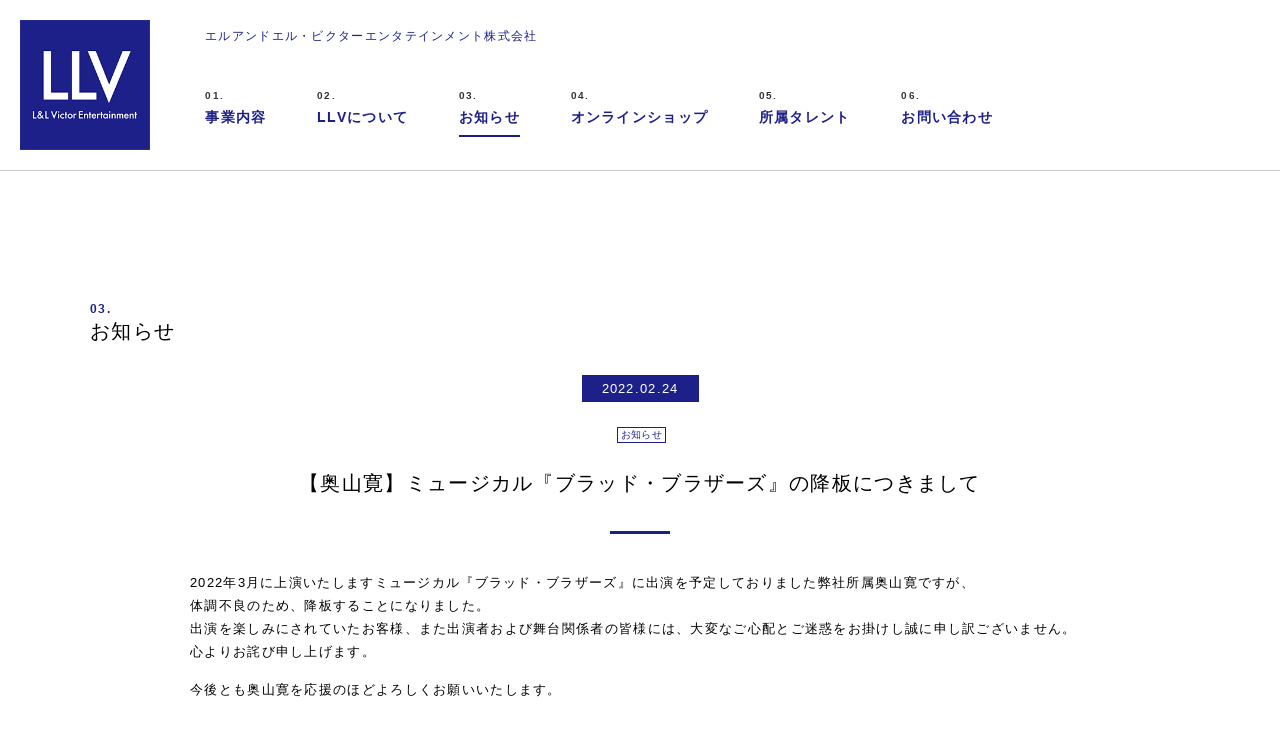

--- FILE ---
content_type: text/html; charset=UTF-8
request_url: https://llvictor.com/2022/02/24/%E3%80%90%E5%A5%A5%E5%B1%B1%E5%AF%9B%E3%80%91%E3%83%9F%E3%83%A5%E3%83%BC%E3%82%B8%E3%82%AB%E3%83%AB%E3%80%8E%E3%83%96%E3%83%A9%E3%83%83%E3%83%89%E3%83%BB%E3%83%96%E3%83%A9%E3%82%B6%E3%83%BC%E3%82%BA/
body_size: 6354
content:
<!DOCTYPE html>
<html lang="ja">
  <head>
    <meta charset="UTF-8">
    <meta http-equiv="X-UA-Compatible" content="IE=edge,chrome=1">
    <title>【奥山寛】ミュージカル『ブラッド・ブラザーズ』の降板につきまして｜エルアンドエル・ビクターエンタテインメント株式会社</title>
    <meta name="viewport" content="width=device-width,initial-scale=1.0,maximum-scale=1.0,minimum-scale=1.0,user-scalable=no">
    <meta property="og:site_name" content="エルアンドエル・ビクターエンタテインメント株式会社">
<meta property="og:type" content="website">
<meta name="description" content="エルアンドエル・ビクターエンタテインメント株式会社の公式サイト【奥山寛】ミュージカル『ブラッド・ブラザーズ』の降板につきましてのページ">
<meta property="og:title" content="【奥山寛】ミュージカル『ブラッド・ブラザーズ』の降板につきまして｜エルアンドエル・ビクターエンタテインメント株式会社">
<meta property="og:url" content="https://llvictor.com/2022/02/24/%e3%80%90%e5%a5%a5%e5%b1%b1%e5%af%9b%e3%80%91%e3%83%9f%e3%83%a5%e3%83%bc%e3%82%b8%e3%82%ab%e3%83%ab%e3%80%8e%e3%83%96%e3%83%a9%e3%83%83%e3%83%89%e3%83%bb%e3%83%96%e3%83%a9%e3%82%b6%e3%83%bc%e3%82%ba/">
<meta property="og:description" content="エルアンドエル・ビクターエンタテインメント株式会社の公式サイト【奥山寛】ミュージカル『ブラッド・ブラザーズ』の降板につきましてのページ">
<meta name="twitter:card" content="summary_large_image">

    <link rel="stylesheet" href="/assets/css/style.css?20250407">

    <!--favicon-->
    <link rel="apple-touch-icon" sizes="180x180" href="/assets/favicons/apple-touch-icon.png">
    <link rel="icon" type="image/png" sizes="32x32" href="/assets/favicons/favicon-32x32.png">
    <link rel="icon" type="image/png" sizes="16x16" href="/assets/favicons/favicon-16x16.png">
    <link rel="manifest" href="/assets/favicons/site.webmanifest">
    <link rel="mask-icon" href="/assets/favicons/safari-pinned-tab.svg" color="#1d2089">
    <meta name="msapplication-TileColor" content="#1d2089">
    <meta name="theme-color" content="#ffffff">

    <!-- Global site tag (gtag.js) - Google Analytics -->
    <script async src="https://www.googletagmanager.com/gtag/js?id=UA-111633608-2"></script>
    <script>
      window.dataLayer = window.dataLayer || [];
      function gtag(){dataLayer.push(arguments);}
      gtag('js', new Date());

      gtag('config', 'UA-111633608-2');
    </script>
		<meta name='robots' content='max-image-preview:large' />
<link rel='dns-prefetch' href='//s.w.org' />
<link rel='stylesheet' id='wp-block-library-css'  href='https://llvictor.com/llvcms/wp-includes/css/dist/block-library/style.min.css?ver=5.8.12' type='text/css' media='all' />
<link rel="canonical" href="https://llvictor.com/2022/02/24/%e3%80%90%e5%a5%a5%e5%b1%b1%e5%af%9b%e3%80%91%e3%83%9f%e3%83%a5%e3%83%bc%e3%82%b8%e3%82%ab%e3%83%ab%e3%80%8e%e3%83%96%e3%83%a9%e3%83%83%e3%83%89%e3%83%bb%e3%83%96%e3%83%a9%e3%82%b6%e3%83%bc%e3%82%ba/" />
  </head>
  <body>
    <header id="siteHeader">
      <h1><a href="/"><img src="/assets/img/common/logo.png" alt="エルアンドエル・ビクターエンタテインメント株式会社"><span class="comName">エルアンドエル・<br class="smaon">ビクターエンタテインメント<br class="smaon32">株式会社</span></a></h1>
      <div id="menu">
        <a class="menu-trigger" href="javascript:;">
        <span></span>
        <span></span>
        <span></span>
        </a>
        <div id="menupoint"></div>
      </div>
      <nav>
        <ul id="gNav" class="clearfix">
          <li>          <a href="/business/"><span>01.</span>事業内容</a><ul class="childList">
            <li><a href="/business/liveevent">ライブイベント</a></li>
            <li><a href="/business/marchandise">マーチャンダイジング</a></li>
            <li><a href="https://artist.llvictor.com/" target="_blank" rel="noopener noreferrer">タレントマネジメント</a></li>
            <li><a href="https://f3d.tokyo/" target="_blank" rel="noopener noreferrer">3D</a></li>
            <li><a href="/business/game">ゲーム制作</a></li>
          </ul></li>
          <li>          <a href="/about/"><span>02.</span>LLVについて</a></li>
          <li class="active">          <a href="/news/"><span>03.</span>お知らせ</a></li>
          <li><a href="http://shop.llvictor.com/" target="_blank"><span>04.</span>オンラインショップ</a></li>
          <li>          <a href="https://artist.llvictor.com/" target="_blank"><span>05.</span>所属タレント</a></li>
          <li><a href="/contact/"><span>06.</span>お問い合わせ</a></li>
        </ul>
        <div id="snsicons">
         <p><a href="https://twitter.com/LLV_official" target="_blank"><i class="fa-brands fa-x-twitter"></i></a></p>
        </div>
      </nav>
    </header>
<div id="warapper">
	<section id="contents" class="sub">
		<header id="pageTitle">
			<h1><span>03.</span>お知らせ</h1>
		</header>
		<article class="subContent">
			<div id="newsDetail">
				<span class="date">2022.02.24</span>
				<ul class="cate"><li>お知らせ</li></ul>
				<h2>【奥山寛】ミュージカル『ブラッド・ブラザーズ』の降板につきまして</h2>
				<span class="titline"></span>
								<div id="entry">
					<p>2022年3月に上演いたしますミュージカル『ブラッド・ブラザーズ』に出演を予定しておりました弊社所属奥山寛ですが、<br />
体調不良のため、降板することになりました。<br />
出演を楽しみにされていたお客様、また出演者および舞台関係者の皆様には、大変なご心配とご迷惑をお掛けし誠に申し訳ございません。<br />
心よりお詫び申し上げます。</p>
<p>今後とも奥山寛を応援のほどよろしくお願いいたします。</p>
<p>エルアンドエル・ビクターエンタテインメント株式会社</p>				</div>
								<footer class="pageNav">
					<div class="goListBox"><a href="/news" class="goList"><i class="fa fa-list-ul"></i></a></div>
				</footer>
							</div>
			

--- FILE ---
content_type: text/css
request_url: https://llvictor.com/assets/css/style.css?20250407
body_size: 30289
content:
/*! normalize.css 2012-01-31T16:06 UTC - http://github.com/necolas/normalize.css */article,aside,details,figcaption,figure,footer,header,hgroup,nav,section{display:block}audio,canvas,video{display:inline-block;*display:inline;*zoom:1}audio:not([controls]){display:none}[hidden]{display:none}html{font-size:100%;-webkit-text-size-adjust:100%;-ms-text-size-adjust:100%}html,button,input,select,textarea{font-family:sans-serif}body{margin:0}a:focus{outline:thin dotted}a:hover,a:active{outline:0}h1{font-size:2em;margin:.67em 0}h2{font-size:1.5em;margin:.83em 0}h3{font-size:1.17em;margin:1em 0}h4{font-size:1em;margin:1.33em 0}h5{font-size:.83em;margin:1.67em 0}h6{font-size:.75em;margin:2.33em 0}abbr[title]{border-bottom:1px dotted}b,strong{font-weight:bold}blockquote{margin:1em 40px}dfn{font-style:italic}mark{background:#ff0;color:#000}pre,code,kbd,samp{font-family:monospace,serif;_font-family:"courier new",monospace;font-size:1em}pre{white-space:pre;white-space:pre-wrap;word-wrap:break-word}q{quotes:none}q:before,q:after{content:"";content:none}small{font-size:75%}sub,sup{font-size:75%;line-height:0;position:relative;vertical-align:baseline}sup{top:-0.5em}sub{bottom:-0.25em}ul,ol{margin-left:0;padding:0 0 0 40px}dd{margin:0 0 0 40px}nav ul,nav ol{list-style:none;list-style-image:none}img{border:0;-ms-interpolation-mode:bicubic}svg:not(:root){overflow:hidden}figure{margin:0}form{margin:0}fieldset{border:1px solid silver;margin:0 2px;padding:.35em .625em .75em}legend{border:0;padding:0;white-space:normal;*margin-left:-7px}button,input,select,textarea{font-size:100%;margin:0;vertical-align:baseline;*vertical-align:middle}button,input{line-height:normal}button,input[type=button],input[type=reset],input[type=submit]{cursor:pointer;-webkit-appearance:button;*overflow:visible}button[disabled],input[disabled]{cursor:default}input[type=checkbox],input[type=radio]{-webkit-box-sizing:border-box;box-sizing:border-box;padding:0;*height:13px;*width:13px}input[type=search]{-webkit-appearance:textfield;-webkit-box-sizing:content-box;box-sizing:content-box}input[type=search]::-webkit-search-decoration,input[type=search]::-webkit-search-cancel-button{-webkit-appearance:none}button::-moz-focus-inner,input::-moz-focus-inner{border:0;padding:0}textarea{overflow:auto;vertical-align:top}table{border-collapse:collapse;border-spacing:0}html{margin:0;padding:0;width:100%;height:100%}body{padding:0;margin:0;color:#000;font-family:"Helvetica Neue","Helvetica","ヒラギノ角ゴ ProN","Hiragino Kaku Gothic ProN","メイリオ",Meiryo,"ＭＳ Ｐゴシック","MS PGothic",Arial,Sans-Serif;font-style:normal;font-size:13px;*font-size:100%;line-height:1.8;word-spacing:0;letter-spacing:.1em;-webkit-font-feature-settings:"palt";font-feature-settings:"palt";background:#fff;background-attachment:fixed}a{outline:none;color:inherit}img{vertical-align:bottom}.clearfix:after{content:" ";display:block;clear:both}.smaon{display:none}.smaon32{display:none}#warapper{max-width:1100px;width:90%;margin:0 auto;padding:50px 0 0 0}#contents{clear:both;padding:30px 0}#contents.home{overflow:hidden}.noscroll{overflow:hidden}.center{text-align:center}.wait{padding:20%;background:#ededed;text-align:center;font-weight:bold}.clear{clear:both}@media screen and (max-width: 870px){#warapper{padding:0}#contents{padding:150px 0 30px 0}}@media screen and (max-width: 480px){.smaon{display:block}}@media screen and (max-width: 320px){.smaon32{display:block}}.pageTop{text-align:center;width:100%}.pageTop a{color:#1d2089;font-size:36px;padding:10px 0;line-height:1;display:block}#footNav{list-style:none;margin:0;padding:15px 0;width:100%;text-align:center;border-top:1px solid #1d2089}#footNav li{font-size:12px;display:inline-block;padding:0;margin:0}#footNav li:after{content:"｜"}#footNav li:last-child:after{content:""}#footNav li a{color:#1d2089;text-decoration:none;-webkit-transition:.5s;-o-transition:.5s;transition:.5s}#footNav li a:hover{text-decoration:underline}#footLlv{background:#1d2089;padding:10px;overflow:hidden;color:#fff;margin:0}#footLlv .llvLogos{float:left;display:table}#footLlv .llvLogos img.footLogo{width:70px;height:70px;display:table-cell}#footLlv .llvLogos .llvName{display:table-cell;vertical-align:middle;padding:0 0 0 30px;font-weight:bold}#footLlv p{float:right;font-size:10px;padding:25px 15px 0 0;margin:0}@media screen and (max-width: 767px){#footLlv .llvLogos{float:none}#footLlv p{float:none;padding:0 0 15px 5px}}#siteHeader{height:170px;margin:0 0 50px 0;position:relative;border-bottom:1px solid #ccc}#siteHeader h1{margin:0;padding:20px 0 20px 20px;width:130px;height:130px;position:absolute;top:0;left:0;z-index:999;font-weight:normal}#siteHeader h1 .comName{font-size:12px;line-height:1;position:absolute;top:30px;left:205px;display:block;width:350px}#siteHeader h1 a{color:#1d2089}#siteHeader h1 a:hover img{opacity:.8;-webkit-transition:1s;-o-transition:1s;transition:1s}#siteHeader h1 img{width:100%;height:auto}#siteHeader #menu{display:none}#siteHeader nav{float:right;width:100%;margin:0 0 0 -180px;padding:0 0 0 180px;-webkit-box-sizing:border-box;box-sizing:border-box}#siteHeader nav ul#gNav{width:100%;margin:0;padding:0;list-style:none}#siteHeader nav ul#gNav li{-webkit-box-sizing:border-box;box-sizing:border-box;height:170px;position:relative;margin:0;padding:47px 0 0 0;float:left;margin:0 2.3%}#siteHeader nav ul#gNav li span{display:block;text-align:left;font-size:10px;color:#333}#siteHeader nav ul#gNav li ul.childList{display:none;position:absolute;z-index:9;top:137px;left:0;margin:0;padding:0;width:220px;-webkit-box-sizing:border-box;box-sizing:border-box;background:#1d2089}#siteHeader nav ul#gNav li ul.childList li{height:auto;margin:0;padding:0;float:none;border-left:none}#siteHeader nav ul#gNav li ul.childList li:last-child a{border-bottom:none}#siteHeader nav ul#gNav li ul.childList li a{-webkit-box-sizing:border-box;box-sizing:border-box;font-size:12px;text-align:left;color:#fff;padding:12px 15px;border-bottom:1px solid rgba(255,255,255,.3);position:relative}#siteHeader nav ul#gNav li ul.childList li a:after{content:"";font-family:"FontAwesome";position:absolute;top:50%;right:5%;-webkit-transform:translate(0, -50%);-ms-transform:translate(0, -50%);transform:translate(0, -50%)}#siteHeader nav ul#gNav li ul.childList li a:hover{background:#363abf}#siteHeader nav ul#gNav li a{display:block;color:#1d2089;text-decoration:none;font-size:14px;font-weight:bold;padding:40px 0 5px 0;width:100%;text-align:center;border-bottom:2px solid rgba(255,255,255,.2);-webkit-transition:1s;-o-transition:1s;transition:1s}#siteHeader nav ul#gNav li a:hover{border-bottom:2px solid #1d2089}#siteHeader nav ul#gNav li.active a{border-bottom:2px solid #1d2089}#siteHeader #snsicons{position:absolute;top:5px;right:20px}#siteHeader #snsicons p a{display:inline-block;font-size:24px;padding:0;margin:0;line-height:1}@media screen and (max-width: 1130px){#siteHeader h1 .comName{left:170px;display:block;width:350px}#siteHeader nav{float:right;width:100%;margin:0 0 0 -160px;padding:0 0 0 160px;-webkit-box-sizing:border-box;box-sizing:border-box}#siteHeader nav ul#gNav li{height:170px;margin:0;padding:47px 0 0 0;float:left;margin:0 1.1%}}@media screen and (max-width: 870px){#siteHeader{margin:0;padding:0;position:absolute;top:0;left:0;z-index:999}#siteHeader h1{width:90px;height:90px;padding:0}#siteHeader h1 .comName{color:#1d2089;top:40px;left:105px}#siteHeader #menu{display:block;position:fixed;z-index:999;top:14px;right:0;padding:15px 15px 10px 15px;cursor:pointer}#siteHeader #menu:hover{opacity:.8}#siteHeader #menu #menupoint{color:#000;font-size:10px;text-align:center}#siteHeader #menu #menupoint::before{content:"MENU"}#siteHeader #menu #menupoint.closeui::before{content:"CLOSE"}#siteHeader .menu-trigger,#siteHeader .menu-trigger span{display:inline-block;-webkit-transition:all .4s;-o-transition:all .4s;transition:all .4s;-webkit-box-sizing:border-box;box-sizing:border-box}#siteHeader .menu-trigger{position:relative;width:34px;height:23px}#siteHeader .menu-trigger span{position:absolute;left:0;width:100%;height:3px;background-color:#000}#siteHeader .menu-trigger span:nth-of-type(1){top:0}#siteHeader .menu-trigger span:nth-of-type(2){top:10px}#siteHeader .menu-trigger span:nth-of-type(3){bottom:0}#siteHeader .menu-trigger.active{-webkit-transform:rotate(360deg);-ms-transform:rotate(360deg);transform:rotate(360deg)}#siteHeader .menu-trigger.active span:nth-of-type(1){-webkit-transform:translateY(10px) rotate(-45deg);-ms-transform:translateY(10px) rotate(-45deg);transform:translateY(10px) rotate(-45deg)}#siteHeader .menu-trigger.active span:nth-of-type(2){-webkit-transform:translateY(0) rotate(45deg);-ms-transform:translateY(0) rotate(45deg);transform:translateY(0) rotate(45deg)}#siteHeader .menu-trigger.active span:nth-of-type(3){opacity:0}#siteHeader nav{float:none;width:100%;margin:0;padding:0;position:fixed;top:0;left:0;z-index:998;background:rgba(230,230,230,.98);-webkit-overflow-scrolling:touch;overflow:scroll;display:none}#siteHeader nav ul#gNav{padding:90px 0 20px 0}#siteHeader nav ul#gNav li{height:auto;float:none;width:100%;margin:0;padding:0}#siteHeader nav ul#gNav li span{display:inline-block;padding:0 10px 0 0}#siteHeader nav ul#gNav li:first-child{border-top:1px solid rgba(0,0,0,.07)}#siteHeader nav ul#gNav li a{color:#000;font-size:16px;padding:15px 5%;text-align:left;border-bottom:1px solid rgba(0,0,0,.07);position:relative;-webkit-box-sizing:border-box;box-sizing:border-box}#siteHeader nav ul#gNav li a:after{content:"";font-family:"FontAwesome";position:absolute;top:50%;right:5%;-webkit-transform:translate(0, -50%);-ms-transform:translate(0, -50%);transform:translate(0, -50%);font-size:12px}#siteHeader nav ul#gNav li a:hover{border-bottom:1px solid rgba(0,0,0,.07)}#siteHeader nav ul#gNav li.active a{border-bottom:1px solid rgba(0,0,0,.07);background:#fff}#siteHeader nav ul#gNav li ul.childList{display:block;position:static;top:auto;left:auto;width:100%;background:#ededed}#siteHeader nav ul#gNav li ul.childList li:last-child a{border-bottom:1px solid rgba(0,0,0,.1)}#siteHeader nav ul#gNav li ul.childList li a{color:#000;padding:12px 5%;border-bottom:1px solid rgba(0,0,0,.1)}#siteHeader nav ul#gNav li ul.childList li a:after{font-size:10px}#siteHeader nav ul#gNav li ul.childList li a:hover{background:#ccc}#siteHeader #snsicons{position:static;padding:0 5% 90px 5%}}@media screen and (max-width: 480px){#siteHeader h1 .comName{top:33px;line-height:1.4;width:250px}}@media screen and (max-width: 320px){#siteHeader h1 .comName{top:23px;line-height:1.4;width:210px}}#newsArea,#slideArea,#banaArea{padding:0 0 50px 0}#topL{width:60%;float:left}#topR{width:34%;float:right}.titleHeader .line{display:block;border-bottom:3px solid #000;width:40px}.titleHeader h2{font-size:18px;margin:0;padding:15px 0 25px 0;line-height:1}.titleHeader h2 a{color:#000;text-decoration:none}.titleHeader h2 a:after{content:"";font-family:"FontAwesome";font-size:10px;background:#000;display:inline-block;color:#fff;line-height:1;padding:5px;vertical-align:5px;margin:0 0 0 20px}#slideArea ul.desktop{list-style-type:none;margin:0;padding:0;display:-webkit-box;display:-webkit-flex;display:-ms-flexbox;display:flex;height:541px;background:#000}#slideArea ul.desktop li{padding:0;margin:0;-webkit-box-flex:1;-webkit-flex:1;-ms-flex:1;flex:1;-webkit-transition:opacity 500ms ease,-webkit-box-flex 750ms ease,-webkit-flex 750ms ease;transition:opacity 500ms ease,-webkit-box-flex 750ms ease,-webkit-flex 750ms ease;-o-transition:flex 750ms ease,opacity 500ms ease;transition:flex 750ms ease,opacity 500ms ease;transition:flex 750ms ease,opacity 500ms ease,-webkit-box-flex 750ms ease,-webkit-flex 750ms ease,-ms-flex 750ms ease;text-align:center;background-repeat:no-repeat;background-position:left top;position:relative;opacity:.75}#slideArea ul.desktop li.slide01{background-image:url("/assets/img/top/slide01.jpg")}#slideArea ul.desktop li.slide02{background-image:url("/assets/img/top/slide02.jpg")}#slideArea ul.desktop li.slide03{background-image:url("/assets/img/top/slide03.jpg")}#slideArea ul.desktop li:hover{-webkit-box-flex:3;-webkit-flex:3;-ms-flex:3;flex:3;cursor:pointer;opacity:1}#slideArea ul.desktop li a{display:block;width:100%;height:100%}#slideArea ul.mobile{display:none}#banaArea ul{list-style-type:none;display:-webkit-box;display:-webkit-flex;display:-ms-flexbox;display:flex;-webkit-flex-wrap:wrap;-ms-flex-wrap:wrap;flex-wrap:wrap;padding:0;margin:0}#banaArea ul li{width:23.5%;margin-right:2%}#banaArea ul li:nth-child(4n){margin-right:0}#banaArea ul li img{width:100%;height:auto}#banaArea ul li a{-webkit-transition:opacity 200ms linear;-o-transition:opacity 200ms linear;transition:opacity 200ms linear}#banaArea ul li a:hover{opacity:.7}.newsList{padding:15px 0 0 0}.newsList a{display:block;border-bottom:1px solid #ccc;color:#000;text-decoration:none;overflow:hidden;padding:17px 0 15px 0}.newsList a:first-child{border-top:1px solid #ccc}.newsList a:hover{background:#ededed;-webkit-transition:.8s;-o-transition:.8s;transition:.8s}.newsList a .date{font-weight:bold;font-size:14px;float:left;width:15%;line-height:1.4;-webkit-box-sizing:border-box;box-sizing:border-box;padding:0 0 0 10px}.newsList a p{text-align:left;font-size:12px;margin:0;padding:0;float:right;width:85%;line-height:1.4;-webkit-box-sizing:border-box;box-sizing:border-box}#tweetimeline h2{font-size:18px;margin:0 0 10px}#tweetimeline a{-webkit-transition:.3s;-o-transition:.3s;transition:.3s}#tweetimeline a:hover{opacity:.85}#tweetimeline img{width:100%;height:auto}@media screen and (max-width: 870px){.newsList a{padding:17px 0 15px 0}.newsList a .date{float:none;width:100%;padding:0 0 5px 10px}.newsList a p{padding:0 10px;float:none;width:100%}}@media screen and (max-width: 767px){#topL{width:100%;float:none}#topR{width:60%;float:none}#slideArea ul.desktop{display:none}#slideArea ul.mobile{display:block;list-style-type:none;margin:0;padding:0}#slideArea ul.mobile li img{width:100%}}@media screen and (max-width: 599px){#topR{width:100%}#banaArea ul li{width:47%;margin-right:6%;margin-bottom:18px;background:none}#banaArea ul li:nth-child(2n){margin-right:0}#tweetimeline .tw_include{padding:0 6% 15px}}.blockbtn{background:#1d2089;color:#fff;text-decoration:none;font-weight:bold;padding:1.3em 2.5em;margin:1em 0;line-height:1;display:inline-block}.blockbtn::after{content:"";font-family:"FontAwesome";margin-left:.5em}.blockbtn.wide{display:block;text-align:center}hr{margin:10px 0 0 0;padding:10px 0 0 0;border:none;border-top:1px solid #ccc}#pageTitle{padding:0 0 30px 0}#pageTitle h1{margin:0;padding:0;font-size:20px;line-height:1.4;font-weight:normal}#pageTitle h1 span{display:block;font-size:12px;color:#1d2089;font-weight:bold}.subContent{overflow:hidden}.subContent .left{float:left}.subContent .right{float:right}.subContent h2{font-weight:normal}.subContent h2.tit{margin:0;padding:20px 0;font-size:16px}.subContent h2.withcapTitle{color:#1d2089;font-size:24px;line-height:130%}.subContent h2.withcapTitle span{display:block;font-size:12px}.subContent .sub_midashi{color:#1d2089;font-size:18px}.sWidth{max-width:800px;width:100%;margin:0 auto}.layoutA{width:47%;padding:20px 0}.layoutA a{text-decoration:none;display:block;-webkit-transition:.5s;-o-transition:.5s;transition:.5s}.layoutA a:hover{opacity:.7}.layoutA .imgBox{padding:0 0 5px 0;position:relative}.layoutA .imgBox img{width:100%;height:auto}.layoutA .imgBox .caption{text-align:right;font-size:10px;padding-top:2px}.layoutA h4{font-size:18px}.layoutA h5{font-size:16px;margin:0;padding:0 0 5px 0}.layoutA p{margin:0;padding:0}.layoutB{width:100%;padding:20px 0;display:table}.layoutB .imgBox{width:45%;padding:0 5% 0 0;display:table-cell;vertical-align:middle}.layoutB .imgBox img{width:100%;height:auto}.layoutB .txtBox{width:50%;display:table-cell;vertical-align:middle}.layoutB .txtBox h2{font-size:16px;margin:0;padding:0 0 5px 0}.layoutB .txtBox p{margin:0;padding:0 0 10px 0}.layoutC{width:40%;float:left}.layoutC img.talentImg{width:100%;height:auto;max-width:433px}.layoutD{width:50%;float:right}.layoutD h2{font-size:24px;font-family:"游明朝体","YuMincho","ヒラギノ明朝 Pro W3","Hiragino Mincho Pro","HiraMinProN-W3","Roboto Slab",Garamond,"Times New Roman","游明朝","Yu Mincho","HGS明朝E","ＭＳ Ｐ明朝","MS PMincho",serif;margin:0;padding:0 0 20px 0}#management_icatch{text-align:center;font-size:14px;padding:50px 0;margin-bottom:50px;width:100%;background-image:url("../img/talent/bg_manage.jpg");background-size:100% auto}#management_icatch .title{width:300px;height:auto;padding-bottom:5px}#management_icatch .llvlogo{width:230px;height:auto;padding-top:3px}.talent_boxL{width:60%;float:left;padding-bottom:80px}.talent_boxL h2{display:inline-block}.talent_boxL .icon_list{background:#000;color:#fff;padding:4px;margin-left:10px;vertical-align:text-bottom;font-size:12px}.newslist ul{padding:0;border-top:1px solid #cdcdcd}.newslist ul li{border-bottom:1px solid #cdcdcd;list-style-type:none}.newslist ul li a{text-decoration:none;display:block;padding:15px 0}.newslist ul li a p{margin:0}.newslist p.date{display:inline-block;font-weight:bold;font-size:15px;vertical-align:middle}.newslist p.title{font-size:13px}ul.cate{display:inline-block;border:none}ul.cate li{display:inline-block;color:#1d2089;font-size:10px;line-height:1;border:1px solid #1d2089;padding:2px 3px;margin-left:3px;letter-spacing:.04em}.talent_boxR{width:33%;float:right;padding-bottom:80px}.talent_boxR h2{display:inline-block}.talent_boxR h2:before{content:"";font-family:"FontAwesome";font-size:1.2em}.talent_boxR .twilink{display:inline-block;background:#000;color:#fff;text-decoration:none;line-height:1;padding:5px 6px;margin-left:6px;font-size:11px;vertical-align:baseline}.tweetBox{border:1px solid #ccc;max-height:560px;overflow-y:hidden}.itemList a{display:block;width:18.8%;margin:0 1.5% 5% 0;position:relative;text-decoration:none;float:left}.itemList a .itemImg{position:relative}.itemList a .itemImg img{width:100%;height:auto;-webkit-transition:.4s;-o-transition:.4s;transition:.4s}.itemList a .cate{position:absolute;left:0;bottom:0;width:100%;text-align:center;background:rgba(255,255,255,.75);font-size:11px;line-height:2em;font-weight:bold;letter-spacing:.04em}.itemList a:nth-child(5n){margin:0 0 5% 0}.itemList a:hover img{-webkit-box-shadow:0 0 6px 2px rgba(0,0,0,.3);box-shadow:0 0 6px 2px rgba(0,0,0,.3)}.itemList a p.name{text-align:center;font-size:14px;font-weight:normal;margin:0;padding:5px 0}.profArea{border-top:1px solid #999;padding:0 0 40px 0}.profList{overflow:hidden;border-bottom:1px solid #999}.profList h3{float:left;width:25%;font-size:14px;margin:0;padding:15px 0;color:#1d2089}.profList .dtxt{float:right;width:75%;margin:0;padding:15px 0}.profList .dtxt ul{margin:0;padding:0 0 0 20px}.profList .dtxt p{margin:0;padding:0}#otherProfile{clear:both;padding:40px 0 0 0}.btnArea{display:-webkit-box;display:-webkit-flex;display:-ms-flexbox;display:flex;-webkit-box-pack:justify;-webkit-justify-content:space-between;-ms-flex-pack:justify;justify-content:space-between}.talentinfoBtn{width:48%;text-align:center}.talentinfoBtn a{border:2px solid #1d2089;color:#1d2089;font-weight:bold;text-decoration:none;padding:1.8em 0;display:inline-block;font-size:15px;width:100%;-webkit-transition:.4s;-o-transition:.4s;transition:.4s;-webkit-box-sizing:border-box;box-sizing:border-box}.talentinfoBtn a:before{content:"";font-family:"FontAwesome";font-size:1.2em;padding-right:8px}.talentinfoBtn a:hover{border:2px solid #1d2089;color:#fff;background:#1d2089}.fanmailBtn{width:48%;text-align:center}.fanmailBtn a{border:2px solid #ed1a9b;color:#ed1a9b;font-weight:bold;text-decoration:none;padding:1.8em 0;display:inline-block;font-size:15px;width:100%;-webkit-transition:.4s;-o-transition:.4s;transition:.4s;-webkit-box-sizing:border-box;box-sizing:border-box}.fanmailBtn a:before{content:"";font-family:"FontAwesome";font-size:1.2em;padding-right:8px}.fanmailBtn a:hover{border:2px solid #ed1a9b;color:#fff;background:#ed1a9b}#busines_head{overflow:hidden}#busines_head img{float:right;width:50%;padding:0 0 30px 3%}#busines_head .imgarea{float:right;width:50%;padding:0 0 30px 3%;text-align:right}#busines_head .imgarea img{width:100%;padding:0}#busines_head .imgarea p#caption{font-size:10px;padding:5px 0 0;clear:both}#busines_jisseki{border-top:1px solid #999;margin-top:50px;padding-top:30px}#busines_jisseki .bj_inbox{border-top:1px dotted #999;padding:25px 0 15px}#busines_jisseki .bj_inbox h4{font-size:14px;margin:0 0 1.5em;color:#1d2089}#busines_jisseki .bj_inbox ul{padding-left:1.5em}#busines_jisseki .bj_inbox:last-child{border-bottom:1px dotted #999}#busines_jisseki .bj_inbox .fa-external-link{color:#666;padding-right:.2em}#busines_jisseki .bj_inbox .bj_inbox_inner:not(:first-of-type){margin:30px 0 0}p.abouttxt{font-size:16px;font-family:"游明朝体","YuMincho","ヒラギノ明朝 Pro W3","Hiragino Mincho Pro","HiraMinProN-W3","Roboto Slab",Garamond,"Times New Roman","游明朝","Yu Mincho","HGS明朝E","ＭＳ Ｐ明朝","MS PMincho",serif;padding:0 0 30px 0}#vision{border:1px dotted #1d2089;padding:3%;margin:0 0 40px 0}#vision h2{font-size:18px;margin:0;padding:0 0 10px 0}#vision ul{margin:0;padding:0 0 0 20px}table.tabDesignA{border-top:1px dotted #ccc;width:100%;-webkit-box-sizing:border-box;box-sizing:border-box}table.tabDesignA th{-webkit-box-sizing:border-box;box-sizing:border-box;width:200px;text-align:left;padding:13px 10px;border-bottom:1px dotted #ccc}table.tabDesignA td{-webkit-box-sizing:border-box;box-sizing:border-box;padding:13px 0;border-bottom:1px dotted #ccc}table.tabDesignB{border-top:1px dotted #ccc;width:100%;-webkit-box-sizing:border-box;box-sizing:border-box}table.tabDesignB th{-webkit-box-sizing:border-box;box-sizing:border-box;width:200px;text-align:left;padding:13px 10px;border-bottom:1px dotted #ccc}table.tabDesignB td{-webkit-box-sizing:border-box;box-sizing:border-box;padding:13px 0;border-bottom:1px dotted #ccc}table.tabDesignB td ul.checkboxList{margin:0;padding:0;list-style:none;display:-webkit-box;display:-webkit-flex;display:-ms-flexbox;display:flex;-webkit-flex-wrap:wrap;-ms-flex-wrap:wrap;flex-wrap:wrap}table.tabDesignB td ul.checkboxList li{width:20%;margin:0;padding:5px 0}table span.required{background:#1d2089;font-size:10px;color:#fff;line-height:1;padding:2px 5px;margin:0 0 0 5px}table input[type=text]{-webkit-box-sizing:border-box;box-sizing:border-box;width:50%;border:none;background:#ededed;padding:5px}table textarea{-webkit-box-sizing:border-box;box-sizing:border-box;width:100%;border:none;background:#ededed;padding:5px}.notice{background:#ededed;padding:15px;margin:0 0 30px 0}.notice p{margin:0;padding:0}.formsubTxt{margin:0 0 30px}.formsubTxt p{font-size:15px;font-weight:bold;margin:.5em 0}.submitBtn{text-align:center;padding:30px 0 0 0}.submitBtn input{background:#1d2089;color:#fff;border:none;padding:15px 80px;font-weight:bold;-webkit-transition:.5s;-o-transition:.5s;transition:.5s}.submitBtn input:hover{background:#000}#entry h2{font-size:18px;margin:0;padding:0 0 10px 0}#entry p{margin:0;padding:0 0 15px 0}#entry hr{border:none;border-top:1px solid #ccc;margin:15px 0 0 0;padding:0 0 30px 0}#entry img{max-width:100%;height:auto}#entry ul{margin:0;padding:0 0 15px 20px}#entry table{border-top:1px dotted #ccc;width:100%;-webkit-box-sizing:border-box;box-sizing:border-box}#entry table th{-webkit-box-sizing:border-box;box-sizing:border-box;width:200px;text-align:left;padding:13px 10px;border-bottom:1px dotted #ccc}#entry table td{-webkit-box-sizing:border-box;box-sizing:border-box;padding:13px 0;border-bottom:1px dotted #ccc}#newsDetail{max-width:900px;margin:0 auto;text-align:center}#newsDetail .date{display:inline-block;background:#1d2089;color:#fff;padding:7px 20px;line-height:1}#newsDetail .cate{display:block;margin:0;padding:20px 0 0 0}#newsDetail h2{font-size:20px;margin:0;padding:20px 0 0 0}#newsDetail .titline{display:inline-block;width:60px;border-top:3px solid #1d2089;margin:30px 0;padding:0}#newsDetail #entry{padding:0 0 40px 0;text-align:left;border-bottom:1px solid #1d2089}.pageNav{overflow:hidden;padding:10px 0}.pageNav a{color:#1d2089;-webkit-transition:.5s;-o-transition:.5s;transition:.5s;display:inline-block;padding:15px 20px 0 20px;line-height:1;height:32px}.pageNav a.goList{padding:17px 18px 0 18px}.pageNav a:hover{background:#ededed}.pageNav .back{float:left;font-size:18px}.pageNav .next{float:right;font-size:18px}.wp-pagenavi{margin:0;padding:40px 0;font-size:18px;font-weight:normal;text-align:center;line-height:100%;clear:both}.wp-pagenavi .pages{margin-right:4px;padding:10px 10px;background:#ccc;color:#333}.wp-pagenavi a,.wp-pagenavi span{padding:10px 14px;margin-right:4px;color:#333;background:#fff;text-decoration:none;border:1px solid #1d2089}.wp-pagenavi a:hover{background:#ccc;border:1px solid #1d2089}.wp-pagenavi span.current{background:#1d2089;color:#fff;border:1px solid #1d2089 !important}.auditionread{text-align:center;padding:0 0 30px}h1.auditiontitle{text-align:center;font-weight:bold;font-size:18px;margin:2em auto}h2.auditionsubtitle{font-weight:bold;font-size:20px;color:#1d2089}.auditionblock{display:-webkit-box;display:-webkit-flex;display:-ms-flexbox;display:flex;-webkit-box-align:center;-webkit-align-items:center;-ms-flex-align:center;align-items:center;background:#f3f6f8;padding:3% 5%;margin-bottom:15px}.auditionblock .blockleft{width:25%}.auditionblock .blockright{width:75%}.auditionblock .blockright ul{padding-left:1.5em}.auditioninfo{background:#fafafa;border:1px solid #ccc;border-radius:5px;padding:3% 5%}@media screen and (max-width: 768px){table.tabDesignB td ul.checkboxList{margin:0;padding:0;list-style:none;display:-webkit-box;display:-webkit-flex;display:-ms-flexbox;display:flex;-webkit-flex-wrap:wrap;-ms-flex-wrap:wrap;flex-wrap:wrap}table.tabDesignB td ul.checkboxList li{width:33.33333%;margin:0;padding:2px;-webkit-box-sizing:border-box;box-sizing:border-box}table.tabDesignB td ul.checkboxList li label{display:block;background:#ededed;padding:10px;-webkit-box-sizing:border-box;box-sizing:border-box}}@media screen and (max-width: 767px){.subContent .left{float:none}.subContent .right{float:none}.layoutA{width:100%;padding:20px 0}p.abouttxt{font-size:14px}table.tabDesignA th{display:block;width:100%;padding:5px 10px;border-bottom:none;background:#ededed}table.tabDesignA td{display:block;width:100%;padding:10px}table.tabDesignB th{display:block;width:100%;padding:5px 10px;border-bottom:none}table.tabDesignB td{display:block;width:100%;padding:0 10px 10px 10px}table.tabDesignB td ul.checkboxList li{width:50%;margin:0;padding:2px;-webkit-box-sizing:border-box;box-sizing:border-box}table.tabDesignB td ul.checkboxList li label{display:block;background:#ededed;padding:10px;-webkit-box-sizing:border-box;box-sizing:border-box}table input[type=text]{width:100%}.layoutC{float:none;width:100%;text-align:center;padding:40px 0}.layoutD{float:none;width:100%}.layoutD h2{font-size:24px;font-family:"游明朝体","YuMincho","ヒラギノ明朝 Pro W3","Hiragino Mincho Pro","HiraMinProN-W3","Roboto Slab",Garamond,"Times New Roman","游明朝","Yu Mincho","HGS明朝E","ＭＳ Ｐ明朝","MS PMincho",serif;margin:0;padding:0 0 20px 0}#management_icatch{font-size:13px}#management_icatch .title{width:240px}#management_icatch .llvlogo{width:180px}.talent_boxL{width:100%;float:none;padding-bottom:60px}.newslist ul li a{padding:12px 0}.newslist p.date{font-size:14px}.newslist p.title{font-size:12px}ul.cate li{font-size:8px}.talent_boxR{width:100%;float:none;padding-bottom:60px}.talent_boxR h2{display:inline-block}.talent_boxR h2:before{content:"";font-family:"FontAwesome";font-size:1.2em}.talent_boxR .twilink{display:inline-block;background:#000;color:#fff;text-decoration:none;line-height:1;padding:5px 6px;margin-left:6px;font-size:11px;vertical-align:baseline}.itemList a{width:24%;margin:0 1.3333% 5% 0}.itemList a:nth-child(4n){margin:0 0 2% 0}.itemList a:nth-child(5n){margin:0 1.3333% 5% 0}.profList h3{float:none;width:100%;border-bottom:1px dotted #ccc}.profList .dtxt{float:none;width:100%}#busines_head img{float:none;display:block;width:100%;padding:0 0 15px 0}#busines_head .imgarea{float:none;width:100%;padding:0 0 15px 0}#busines_head .imgarea p#caption{font-size:8px;padding:5px 0 0;margin:0;clear:both;line-height:1.3}.auditionread p{text-align:justify}.auditionread p br{display:none}h1.auditiontitle{font-size:16px}h2.auditionsubtitle{font-size:16px}.auditionblock{-webkit-box-orient:vertical;-webkit-box-direction:normal;-webkit-flex-flow:column;-ms-flex-flow:column;flex-flow:column;-webkit-box-align:start;-webkit-align-items:flex-start;-ms-flex-align:start;align-items:flex-start;padding:5% 8%}.auditionblock .blockleft,.auditionblock .blockright{width:100%}.auditionblock h4{margin-bottom:0}.auditioninfo{padding:3% 8%}}@media screen and (max-width: 480px){.subContent h2.withcapTitle{font-size:21px}.subContent h2.withcapTitle span{font-size:10px}#management_icatch{font-size:12px;background-size:cover;background-position:center}#management_icatch .title{width:64%}#management_icatch .llvlogo{width:50%}.itemList a{width:49%;margin:0 2% 5% 0}.itemList a:nth-child(3n){margin:0 2% 5% 0}.itemList a:nth-child(4n){margin:0 0 5% 0}.itemList a:nth-child(2n){margin:0 0 5% 0 !important}.itemList a:nth-child(5n){margin:0 2% 5% 0}.itemList a .itemDiscription{padding:5px 0 0 0}.itemList a .itemDiscription h3{padding:0;margin:0}.itemList a .itemDiscription .line{display:none}.itemList a .itemDiscription p{display:none}.btnArea{display:block}.talentinfoBtn{width:100%;padding-bottom:20px}.talentinfoBtn a{border:1px solid #1d2089;font-size:13px;width:100%;-webkit-box-sizing:border-box;box-sizing:border-box}.talentinfoBtn a:before{padding-right:5px}.fanmailBtn{width:100%}.fanmailBtn a{border:1px solid #ed1a9b;font-size:13px;width:100%;-webkit-box-sizing:border-box;box-sizing:border-box}.fanmailBtn a:before{padding-right:5px}}@media screen and (max-width: 320px){table.tabDesignB td ul.checkboxList{display:block}table.tabDesignB td ul.checkboxList li{width:100%;padding:2px 0}h1.auditiontitle{font-size:14px}h2.auditionsubtitle{font-size:14px}.auditionread{padding:0 0 15px}}